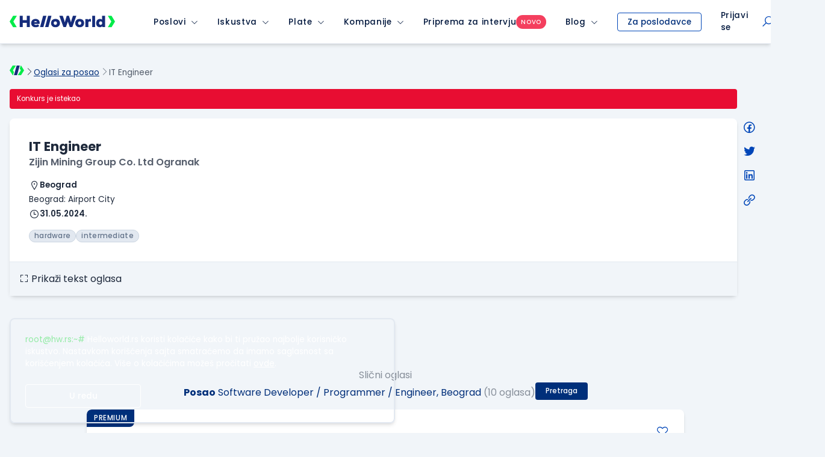

--- FILE ---
content_type: text/html; charset=utf-8
request_url: https://www.google.com/recaptcha/api2/anchor?ar=1&k=6LfmyvMUAAAAAJ-S0TrDfXc5WcJW372thmX6wTAj&co=aHR0cHM6Ly93d3cuaGVsbG93b3JsZC5yczo0NDM.&hl=en&v=PoyoqOPhxBO7pBk68S4YbpHZ&size=invisible&anchor-ms=20000&execute-ms=30000&cb=b6gyin70ciyw
body_size: 48370
content:
<!DOCTYPE HTML><html dir="ltr" lang="en"><head><meta http-equiv="Content-Type" content="text/html; charset=UTF-8">
<meta http-equiv="X-UA-Compatible" content="IE=edge">
<title>reCAPTCHA</title>
<style type="text/css">
/* cyrillic-ext */
@font-face {
  font-family: 'Roboto';
  font-style: normal;
  font-weight: 400;
  font-stretch: 100%;
  src: url(//fonts.gstatic.com/s/roboto/v48/KFO7CnqEu92Fr1ME7kSn66aGLdTylUAMa3GUBHMdazTgWw.woff2) format('woff2');
  unicode-range: U+0460-052F, U+1C80-1C8A, U+20B4, U+2DE0-2DFF, U+A640-A69F, U+FE2E-FE2F;
}
/* cyrillic */
@font-face {
  font-family: 'Roboto';
  font-style: normal;
  font-weight: 400;
  font-stretch: 100%;
  src: url(//fonts.gstatic.com/s/roboto/v48/KFO7CnqEu92Fr1ME7kSn66aGLdTylUAMa3iUBHMdazTgWw.woff2) format('woff2');
  unicode-range: U+0301, U+0400-045F, U+0490-0491, U+04B0-04B1, U+2116;
}
/* greek-ext */
@font-face {
  font-family: 'Roboto';
  font-style: normal;
  font-weight: 400;
  font-stretch: 100%;
  src: url(//fonts.gstatic.com/s/roboto/v48/KFO7CnqEu92Fr1ME7kSn66aGLdTylUAMa3CUBHMdazTgWw.woff2) format('woff2');
  unicode-range: U+1F00-1FFF;
}
/* greek */
@font-face {
  font-family: 'Roboto';
  font-style: normal;
  font-weight: 400;
  font-stretch: 100%;
  src: url(//fonts.gstatic.com/s/roboto/v48/KFO7CnqEu92Fr1ME7kSn66aGLdTylUAMa3-UBHMdazTgWw.woff2) format('woff2');
  unicode-range: U+0370-0377, U+037A-037F, U+0384-038A, U+038C, U+038E-03A1, U+03A3-03FF;
}
/* math */
@font-face {
  font-family: 'Roboto';
  font-style: normal;
  font-weight: 400;
  font-stretch: 100%;
  src: url(//fonts.gstatic.com/s/roboto/v48/KFO7CnqEu92Fr1ME7kSn66aGLdTylUAMawCUBHMdazTgWw.woff2) format('woff2');
  unicode-range: U+0302-0303, U+0305, U+0307-0308, U+0310, U+0312, U+0315, U+031A, U+0326-0327, U+032C, U+032F-0330, U+0332-0333, U+0338, U+033A, U+0346, U+034D, U+0391-03A1, U+03A3-03A9, U+03B1-03C9, U+03D1, U+03D5-03D6, U+03F0-03F1, U+03F4-03F5, U+2016-2017, U+2034-2038, U+203C, U+2040, U+2043, U+2047, U+2050, U+2057, U+205F, U+2070-2071, U+2074-208E, U+2090-209C, U+20D0-20DC, U+20E1, U+20E5-20EF, U+2100-2112, U+2114-2115, U+2117-2121, U+2123-214F, U+2190, U+2192, U+2194-21AE, U+21B0-21E5, U+21F1-21F2, U+21F4-2211, U+2213-2214, U+2216-22FF, U+2308-230B, U+2310, U+2319, U+231C-2321, U+2336-237A, U+237C, U+2395, U+239B-23B7, U+23D0, U+23DC-23E1, U+2474-2475, U+25AF, U+25B3, U+25B7, U+25BD, U+25C1, U+25CA, U+25CC, U+25FB, U+266D-266F, U+27C0-27FF, U+2900-2AFF, U+2B0E-2B11, U+2B30-2B4C, U+2BFE, U+3030, U+FF5B, U+FF5D, U+1D400-1D7FF, U+1EE00-1EEFF;
}
/* symbols */
@font-face {
  font-family: 'Roboto';
  font-style: normal;
  font-weight: 400;
  font-stretch: 100%;
  src: url(//fonts.gstatic.com/s/roboto/v48/KFO7CnqEu92Fr1ME7kSn66aGLdTylUAMaxKUBHMdazTgWw.woff2) format('woff2');
  unicode-range: U+0001-000C, U+000E-001F, U+007F-009F, U+20DD-20E0, U+20E2-20E4, U+2150-218F, U+2190, U+2192, U+2194-2199, U+21AF, U+21E6-21F0, U+21F3, U+2218-2219, U+2299, U+22C4-22C6, U+2300-243F, U+2440-244A, U+2460-24FF, U+25A0-27BF, U+2800-28FF, U+2921-2922, U+2981, U+29BF, U+29EB, U+2B00-2BFF, U+4DC0-4DFF, U+FFF9-FFFB, U+10140-1018E, U+10190-1019C, U+101A0, U+101D0-101FD, U+102E0-102FB, U+10E60-10E7E, U+1D2C0-1D2D3, U+1D2E0-1D37F, U+1F000-1F0FF, U+1F100-1F1AD, U+1F1E6-1F1FF, U+1F30D-1F30F, U+1F315, U+1F31C, U+1F31E, U+1F320-1F32C, U+1F336, U+1F378, U+1F37D, U+1F382, U+1F393-1F39F, U+1F3A7-1F3A8, U+1F3AC-1F3AF, U+1F3C2, U+1F3C4-1F3C6, U+1F3CA-1F3CE, U+1F3D4-1F3E0, U+1F3ED, U+1F3F1-1F3F3, U+1F3F5-1F3F7, U+1F408, U+1F415, U+1F41F, U+1F426, U+1F43F, U+1F441-1F442, U+1F444, U+1F446-1F449, U+1F44C-1F44E, U+1F453, U+1F46A, U+1F47D, U+1F4A3, U+1F4B0, U+1F4B3, U+1F4B9, U+1F4BB, U+1F4BF, U+1F4C8-1F4CB, U+1F4D6, U+1F4DA, U+1F4DF, U+1F4E3-1F4E6, U+1F4EA-1F4ED, U+1F4F7, U+1F4F9-1F4FB, U+1F4FD-1F4FE, U+1F503, U+1F507-1F50B, U+1F50D, U+1F512-1F513, U+1F53E-1F54A, U+1F54F-1F5FA, U+1F610, U+1F650-1F67F, U+1F687, U+1F68D, U+1F691, U+1F694, U+1F698, U+1F6AD, U+1F6B2, U+1F6B9-1F6BA, U+1F6BC, U+1F6C6-1F6CF, U+1F6D3-1F6D7, U+1F6E0-1F6EA, U+1F6F0-1F6F3, U+1F6F7-1F6FC, U+1F700-1F7FF, U+1F800-1F80B, U+1F810-1F847, U+1F850-1F859, U+1F860-1F887, U+1F890-1F8AD, U+1F8B0-1F8BB, U+1F8C0-1F8C1, U+1F900-1F90B, U+1F93B, U+1F946, U+1F984, U+1F996, U+1F9E9, U+1FA00-1FA6F, U+1FA70-1FA7C, U+1FA80-1FA89, U+1FA8F-1FAC6, U+1FACE-1FADC, U+1FADF-1FAE9, U+1FAF0-1FAF8, U+1FB00-1FBFF;
}
/* vietnamese */
@font-face {
  font-family: 'Roboto';
  font-style: normal;
  font-weight: 400;
  font-stretch: 100%;
  src: url(//fonts.gstatic.com/s/roboto/v48/KFO7CnqEu92Fr1ME7kSn66aGLdTylUAMa3OUBHMdazTgWw.woff2) format('woff2');
  unicode-range: U+0102-0103, U+0110-0111, U+0128-0129, U+0168-0169, U+01A0-01A1, U+01AF-01B0, U+0300-0301, U+0303-0304, U+0308-0309, U+0323, U+0329, U+1EA0-1EF9, U+20AB;
}
/* latin-ext */
@font-face {
  font-family: 'Roboto';
  font-style: normal;
  font-weight: 400;
  font-stretch: 100%;
  src: url(//fonts.gstatic.com/s/roboto/v48/KFO7CnqEu92Fr1ME7kSn66aGLdTylUAMa3KUBHMdazTgWw.woff2) format('woff2');
  unicode-range: U+0100-02BA, U+02BD-02C5, U+02C7-02CC, U+02CE-02D7, U+02DD-02FF, U+0304, U+0308, U+0329, U+1D00-1DBF, U+1E00-1E9F, U+1EF2-1EFF, U+2020, U+20A0-20AB, U+20AD-20C0, U+2113, U+2C60-2C7F, U+A720-A7FF;
}
/* latin */
@font-face {
  font-family: 'Roboto';
  font-style: normal;
  font-weight: 400;
  font-stretch: 100%;
  src: url(//fonts.gstatic.com/s/roboto/v48/KFO7CnqEu92Fr1ME7kSn66aGLdTylUAMa3yUBHMdazQ.woff2) format('woff2');
  unicode-range: U+0000-00FF, U+0131, U+0152-0153, U+02BB-02BC, U+02C6, U+02DA, U+02DC, U+0304, U+0308, U+0329, U+2000-206F, U+20AC, U+2122, U+2191, U+2193, U+2212, U+2215, U+FEFF, U+FFFD;
}
/* cyrillic-ext */
@font-face {
  font-family: 'Roboto';
  font-style: normal;
  font-weight: 500;
  font-stretch: 100%;
  src: url(//fonts.gstatic.com/s/roboto/v48/KFO7CnqEu92Fr1ME7kSn66aGLdTylUAMa3GUBHMdazTgWw.woff2) format('woff2');
  unicode-range: U+0460-052F, U+1C80-1C8A, U+20B4, U+2DE0-2DFF, U+A640-A69F, U+FE2E-FE2F;
}
/* cyrillic */
@font-face {
  font-family: 'Roboto';
  font-style: normal;
  font-weight: 500;
  font-stretch: 100%;
  src: url(//fonts.gstatic.com/s/roboto/v48/KFO7CnqEu92Fr1ME7kSn66aGLdTylUAMa3iUBHMdazTgWw.woff2) format('woff2');
  unicode-range: U+0301, U+0400-045F, U+0490-0491, U+04B0-04B1, U+2116;
}
/* greek-ext */
@font-face {
  font-family: 'Roboto';
  font-style: normal;
  font-weight: 500;
  font-stretch: 100%;
  src: url(//fonts.gstatic.com/s/roboto/v48/KFO7CnqEu92Fr1ME7kSn66aGLdTylUAMa3CUBHMdazTgWw.woff2) format('woff2');
  unicode-range: U+1F00-1FFF;
}
/* greek */
@font-face {
  font-family: 'Roboto';
  font-style: normal;
  font-weight: 500;
  font-stretch: 100%;
  src: url(//fonts.gstatic.com/s/roboto/v48/KFO7CnqEu92Fr1ME7kSn66aGLdTylUAMa3-UBHMdazTgWw.woff2) format('woff2');
  unicode-range: U+0370-0377, U+037A-037F, U+0384-038A, U+038C, U+038E-03A1, U+03A3-03FF;
}
/* math */
@font-face {
  font-family: 'Roboto';
  font-style: normal;
  font-weight: 500;
  font-stretch: 100%;
  src: url(//fonts.gstatic.com/s/roboto/v48/KFO7CnqEu92Fr1ME7kSn66aGLdTylUAMawCUBHMdazTgWw.woff2) format('woff2');
  unicode-range: U+0302-0303, U+0305, U+0307-0308, U+0310, U+0312, U+0315, U+031A, U+0326-0327, U+032C, U+032F-0330, U+0332-0333, U+0338, U+033A, U+0346, U+034D, U+0391-03A1, U+03A3-03A9, U+03B1-03C9, U+03D1, U+03D5-03D6, U+03F0-03F1, U+03F4-03F5, U+2016-2017, U+2034-2038, U+203C, U+2040, U+2043, U+2047, U+2050, U+2057, U+205F, U+2070-2071, U+2074-208E, U+2090-209C, U+20D0-20DC, U+20E1, U+20E5-20EF, U+2100-2112, U+2114-2115, U+2117-2121, U+2123-214F, U+2190, U+2192, U+2194-21AE, U+21B0-21E5, U+21F1-21F2, U+21F4-2211, U+2213-2214, U+2216-22FF, U+2308-230B, U+2310, U+2319, U+231C-2321, U+2336-237A, U+237C, U+2395, U+239B-23B7, U+23D0, U+23DC-23E1, U+2474-2475, U+25AF, U+25B3, U+25B7, U+25BD, U+25C1, U+25CA, U+25CC, U+25FB, U+266D-266F, U+27C0-27FF, U+2900-2AFF, U+2B0E-2B11, U+2B30-2B4C, U+2BFE, U+3030, U+FF5B, U+FF5D, U+1D400-1D7FF, U+1EE00-1EEFF;
}
/* symbols */
@font-face {
  font-family: 'Roboto';
  font-style: normal;
  font-weight: 500;
  font-stretch: 100%;
  src: url(//fonts.gstatic.com/s/roboto/v48/KFO7CnqEu92Fr1ME7kSn66aGLdTylUAMaxKUBHMdazTgWw.woff2) format('woff2');
  unicode-range: U+0001-000C, U+000E-001F, U+007F-009F, U+20DD-20E0, U+20E2-20E4, U+2150-218F, U+2190, U+2192, U+2194-2199, U+21AF, U+21E6-21F0, U+21F3, U+2218-2219, U+2299, U+22C4-22C6, U+2300-243F, U+2440-244A, U+2460-24FF, U+25A0-27BF, U+2800-28FF, U+2921-2922, U+2981, U+29BF, U+29EB, U+2B00-2BFF, U+4DC0-4DFF, U+FFF9-FFFB, U+10140-1018E, U+10190-1019C, U+101A0, U+101D0-101FD, U+102E0-102FB, U+10E60-10E7E, U+1D2C0-1D2D3, U+1D2E0-1D37F, U+1F000-1F0FF, U+1F100-1F1AD, U+1F1E6-1F1FF, U+1F30D-1F30F, U+1F315, U+1F31C, U+1F31E, U+1F320-1F32C, U+1F336, U+1F378, U+1F37D, U+1F382, U+1F393-1F39F, U+1F3A7-1F3A8, U+1F3AC-1F3AF, U+1F3C2, U+1F3C4-1F3C6, U+1F3CA-1F3CE, U+1F3D4-1F3E0, U+1F3ED, U+1F3F1-1F3F3, U+1F3F5-1F3F7, U+1F408, U+1F415, U+1F41F, U+1F426, U+1F43F, U+1F441-1F442, U+1F444, U+1F446-1F449, U+1F44C-1F44E, U+1F453, U+1F46A, U+1F47D, U+1F4A3, U+1F4B0, U+1F4B3, U+1F4B9, U+1F4BB, U+1F4BF, U+1F4C8-1F4CB, U+1F4D6, U+1F4DA, U+1F4DF, U+1F4E3-1F4E6, U+1F4EA-1F4ED, U+1F4F7, U+1F4F9-1F4FB, U+1F4FD-1F4FE, U+1F503, U+1F507-1F50B, U+1F50D, U+1F512-1F513, U+1F53E-1F54A, U+1F54F-1F5FA, U+1F610, U+1F650-1F67F, U+1F687, U+1F68D, U+1F691, U+1F694, U+1F698, U+1F6AD, U+1F6B2, U+1F6B9-1F6BA, U+1F6BC, U+1F6C6-1F6CF, U+1F6D3-1F6D7, U+1F6E0-1F6EA, U+1F6F0-1F6F3, U+1F6F7-1F6FC, U+1F700-1F7FF, U+1F800-1F80B, U+1F810-1F847, U+1F850-1F859, U+1F860-1F887, U+1F890-1F8AD, U+1F8B0-1F8BB, U+1F8C0-1F8C1, U+1F900-1F90B, U+1F93B, U+1F946, U+1F984, U+1F996, U+1F9E9, U+1FA00-1FA6F, U+1FA70-1FA7C, U+1FA80-1FA89, U+1FA8F-1FAC6, U+1FACE-1FADC, U+1FADF-1FAE9, U+1FAF0-1FAF8, U+1FB00-1FBFF;
}
/* vietnamese */
@font-face {
  font-family: 'Roboto';
  font-style: normal;
  font-weight: 500;
  font-stretch: 100%;
  src: url(//fonts.gstatic.com/s/roboto/v48/KFO7CnqEu92Fr1ME7kSn66aGLdTylUAMa3OUBHMdazTgWw.woff2) format('woff2');
  unicode-range: U+0102-0103, U+0110-0111, U+0128-0129, U+0168-0169, U+01A0-01A1, U+01AF-01B0, U+0300-0301, U+0303-0304, U+0308-0309, U+0323, U+0329, U+1EA0-1EF9, U+20AB;
}
/* latin-ext */
@font-face {
  font-family: 'Roboto';
  font-style: normal;
  font-weight: 500;
  font-stretch: 100%;
  src: url(//fonts.gstatic.com/s/roboto/v48/KFO7CnqEu92Fr1ME7kSn66aGLdTylUAMa3KUBHMdazTgWw.woff2) format('woff2');
  unicode-range: U+0100-02BA, U+02BD-02C5, U+02C7-02CC, U+02CE-02D7, U+02DD-02FF, U+0304, U+0308, U+0329, U+1D00-1DBF, U+1E00-1E9F, U+1EF2-1EFF, U+2020, U+20A0-20AB, U+20AD-20C0, U+2113, U+2C60-2C7F, U+A720-A7FF;
}
/* latin */
@font-face {
  font-family: 'Roboto';
  font-style: normal;
  font-weight: 500;
  font-stretch: 100%;
  src: url(//fonts.gstatic.com/s/roboto/v48/KFO7CnqEu92Fr1ME7kSn66aGLdTylUAMa3yUBHMdazQ.woff2) format('woff2');
  unicode-range: U+0000-00FF, U+0131, U+0152-0153, U+02BB-02BC, U+02C6, U+02DA, U+02DC, U+0304, U+0308, U+0329, U+2000-206F, U+20AC, U+2122, U+2191, U+2193, U+2212, U+2215, U+FEFF, U+FFFD;
}
/* cyrillic-ext */
@font-face {
  font-family: 'Roboto';
  font-style: normal;
  font-weight: 900;
  font-stretch: 100%;
  src: url(//fonts.gstatic.com/s/roboto/v48/KFO7CnqEu92Fr1ME7kSn66aGLdTylUAMa3GUBHMdazTgWw.woff2) format('woff2');
  unicode-range: U+0460-052F, U+1C80-1C8A, U+20B4, U+2DE0-2DFF, U+A640-A69F, U+FE2E-FE2F;
}
/* cyrillic */
@font-face {
  font-family: 'Roboto';
  font-style: normal;
  font-weight: 900;
  font-stretch: 100%;
  src: url(//fonts.gstatic.com/s/roboto/v48/KFO7CnqEu92Fr1ME7kSn66aGLdTylUAMa3iUBHMdazTgWw.woff2) format('woff2');
  unicode-range: U+0301, U+0400-045F, U+0490-0491, U+04B0-04B1, U+2116;
}
/* greek-ext */
@font-face {
  font-family: 'Roboto';
  font-style: normal;
  font-weight: 900;
  font-stretch: 100%;
  src: url(//fonts.gstatic.com/s/roboto/v48/KFO7CnqEu92Fr1ME7kSn66aGLdTylUAMa3CUBHMdazTgWw.woff2) format('woff2');
  unicode-range: U+1F00-1FFF;
}
/* greek */
@font-face {
  font-family: 'Roboto';
  font-style: normal;
  font-weight: 900;
  font-stretch: 100%;
  src: url(//fonts.gstatic.com/s/roboto/v48/KFO7CnqEu92Fr1ME7kSn66aGLdTylUAMa3-UBHMdazTgWw.woff2) format('woff2');
  unicode-range: U+0370-0377, U+037A-037F, U+0384-038A, U+038C, U+038E-03A1, U+03A3-03FF;
}
/* math */
@font-face {
  font-family: 'Roboto';
  font-style: normal;
  font-weight: 900;
  font-stretch: 100%;
  src: url(//fonts.gstatic.com/s/roboto/v48/KFO7CnqEu92Fr1ME7kSn66aGLdTylUAMawCUBHMdazTgWw.woff2) format('woff2');
  unicode-range: U+0302-0303, U+0305, U+0307-0308, U+0310, U+0312, U+0315, U+031A, U+0326-0327, U+032C, U+032F-0330, U+0332-0333, U+0338, U+033A, U+0346, U+034D, U+0391-03A1, U+03A3-03A9, U+03B1-03C9, U+03D1, U+03D5-03D6, U+03F0-03F1, U+03F4-03F5, U+2016-2017, U+2034-2038, U+203C, U+2040, U+2043, U+2047, U+2050, U+2057, U+205F, U+2070-2071, U+2074-208E, U+2090-209C, U+20D0-20DC, U+20E1, U+20E5-20EF, U+2100-2112, U+2114-2115, U+2117-2121, U+2123-214F, U+2190, U+2192, U+2194-21AE, U+21B0-21E5, U+21F1-21F2, U+21F4-2211, U+2213-2214, U+2216-22FF, U+2308-230B, U+2310, U+2319, U+231C-2321, U+2336-237A, U+237C, U+2395, U+239B-23B7, U+23D0, U+23DC-23E1, U+2474-2475, U+25AF, U+25B3, U+25B7, U+25BD, U+25C1, U+25CA, U+25CC, U+25FB, U+266D-266F, U+27C0-27FF, U+2900-2AFF, U+2B0E-2B11, U+2B30-2B4C, U+2BFE, U+3030, U+FF5B, U+FF5D, U+1D400-1D7FF, U+1EE00-1EEFF;
}
/* symbols */
@font-face {
  font-family: 'Roboto';
  font-style: normal;
  font-weight: 900;
  font-stretch: 100%;
  src: url(//fonts.gstatic.com/s/roboto/v48/KFO7CnqEu92Fr1ME7kSn66aGLdTylUAMaxKUBHMdazTgWw.woff2) format('woff2');
  unicode-range: U+0001-000C, U+000E-001F, U+007F-009F, U+20DD-20E0, U+20E2-20E4, U+2150-218F, U+2190, U+2192, U+2194-2199, U+21AF, U+21E6-21F0, U+21F3, U+2218-2219, U+2299, U+22C4-22C6, U+2300-243F, U+2440-244A, U+2460-24FF, U+25A0-27BF, U+2800-28FF, U+2921-2922, U+2981, U+29BF, U+29EB, U+2B00-2BFF, U+4DC0-4DFF, U+FFF9-FFFB, U+10140-1018E, U+10190-1019C, U+101A0, U+101D0-101FD, U+102E0-102FB, U+10E60-10E7E, U+1D2C0-1D2D3, U+1D2E0-1D37F, U+1F000-1F0FF, U+1F100-1F1AD, U+1F1E6-1F1FF, U+1F30D-1F30F, U+1F315, U+1F31C, U+1F31E, U+1F320-1F32C, U+1F336, U+1F378, U+1F37D, U+1F382, U+1F393-1F39F, U+1F3A7-1F3A8, U+1F3AC-1F3AF, U+1F3C2, U+1F3C4-1F3C6, U+1F3CA-1F3CE, U+1F3D4-1F3E0, U+1F3ED, U+1F3F1-1F3F3, U+1F3F5-1F3F7, U+1F408, U+1F415, U+1F41F, U+1F426, U+1F43F, U+1F441-1F442, U+1F444, U+1F446-1F449, U+1F44C-1F44E, U+1F453, U+1F46A, U+1F47D, U+1F4A3, U+1F4B0, U+1F4B3, U+1F4B9, U+1F4BB, U+1F4BF, U+1F4C8-1F4CB, U+1F4D6, U+1F4DA, U+1F4DF, U+1F4E3-1F4E6, U+1F4EA-1F4ED, U+1F4F7, U+1F4F9-1F4FB, U+1F4FD-1F4FE, U+1F503, U+1F507-1F50B, U+1F50D, U+1F512-1F513, U+1F53E-1F54A, U+1F54F-1F5FA, U+1F610, U+1F650-1F67F, U+1F687, U+1F68D, U+1F691, U+1F694, U+1F698, U+1F6AD, U+1F6B2, U+1F6B9-1F6BA, U+1F6BC, U+1F6C6-1F6CF, U+1F6D3-1F6D7, U+1F6E0-1F6EA, U+1F6F0-1F6F3, U+1F6F7-1F6FC, U+1F700-1F7FF, U+1F800-1F80B, U+1F810-1F847, U+1F850-1F859, U+1F860-1F887, U+1F890-1F8AD, U+1F8B0-1F8BB, U+1F8C0-1F8C1, U+1F900-1F90B, U+1F93B, U+1F946, U+1F984, U+1F996, U+1F9E9, U+1FA00-1FA6F, U+1FA70-1FA7C, U+1FA80-1FA89, U+1FA8F-1FAC6, U+1FACE-1FADC, U+1FADF-1FAE9, U+1FAF0-1FAF8, U+1FB00-1FBFF;
}
/* vietnamese */
@font-face {
  font-family: 'Roboto';
  font-style: normal;
  font-weight: 900;
  font-stretch: 100%;
  src: url(//fonts.gstatic.com/s/roboto/v48/KFO7CnqEu92Fr1ME7kSn66aGLdTylUAMa3OUBHMdazTgWw.woff2) format('woff2');
  unicode-range: U+0102-0103, U+0110-0111, U+0128-0129, U+0168-0169, U+01A0-01A1, U+01AF-01B0, U+0300-0301, U+0303-0304, U+0308-0309, U+0323, U+0329, U+1EA0-1EF9, U+20AB;
}
/* latin-ext */
@font-face {
  font-family: 'Roboto';
  font-style: normal;
  font-weight: 900;
  font-stretch: 100%;
  src: url(//fonts.gstatic.com/s/roboto/v48/KFO7CnqEu92Fr1ME7kSn66aGLdTylUAMa3KUBHMdazTgWw.woff2) format('woff2');
  unicode-range: U+0100-02BA, U+02BD-02C5, U+02C7-02CC, U+02CE-02D7, U+02DD-02FF, U+0304, U+0308, U+0329, U+1D00-1DBF, U+1E00-1E9F, U+1EF2-1EFF, U+2020, U+20A0-20AB, U+20AD-20C0, U+2113, U+2C60-2C7F, U+A720-A7FF;
}
/* latin */
@font-face {
  font-family: 'Roboto';
  font-style: normal;
  font-weight: 900;
  font-stretch: 100%;
  src: url(//fonts.gstatic.com/s/roboto/v48/KFO7CnqEu92Fr1ME7kSn66aGLdTylUAMa3yUBHMdazQ.woff2) format('woff2');
  unicode-range: U+0000-00FF, U+0131, U+0152-0153, U+02BB-02BC, U+02C6, U+02DA, U+02DC, U+0304, U+0308, U+0329, U+2000-206F, U+20AC, U+2122, U+2191, U+2193, U+2212, U+2215, U+FEFF, U+FFFD;
}

</style>
<link rel="stylesheet" type="text/css" href="https://www.gstatic.com/recaptcha/releases/PoyoqOPhxBO7pBk68S4YbpHZ/styles__ltr.css">
<script nonce="4g6XCGvGat19PGD1SDH_Gw" type="text/javascript">window['__recaptcha_api'] = 'https://www.google.com/recaptcha/api2/';</script>
<script type="text/javascript" src="https://www.gstatic.com/recaptcha/releases/PoyoqOPhxBO7pBk68S4YbpHZ/recaptcha__en.js" nonce="4g6XCGvGat19PGD1SDH_Gw">
      
    </script></head>
<body><div id="rc-anchor-alert" class="rc-anchor-alert"></div>
<input type="hidden" id="recaptcha-token" value="[base64]">
<script type="text/javascript" nonce="4g6XCGvGat19PGD1SDH_Gw">
      recaptcha.anchor.Main.init("[\x22ainput\x22,[\x22bgdata\x22,\x22\x22,\[base64]/[base64]/UltIKytdPWE6KGE8MjA0OD9SW0grK109YT4+NnwxOTI6KChhJjY0NTEyKT09NTUyOTYmJnErMTxoLmxlbmd0aCYmKGguY2hhckNvZGVBdChxKzEpJjY0NTEyKT09NTYzMjA/[base64]/MjU1OlI/[base64]/[base64]/[base64]/[base64]/[base64]/[base64]/[base64]/[base64]/[base64]/[base64]\x22,\[base64]\\u003d\x22,\x22QylxwrFaw5NUAsKJXMKAdSs+IAHDvMKiZhknwo8Rw6VbAsORXmwYwonDoyhew7vCtXdgwq/CpMK3UBNScUMCKyQLwpzDpMOdwqhYwrzDqUjDn8KsH8KJNl3DqcKAZMKewpLChgPCocO3TcKoQlrCpyDDpMOMEDPClAHDh8KJW8K4OUshWXJXKErCjsKTw5sWwoFiMDZPw6fCj8Kqw5jDs8K+w6DCpjEtAsOPIQnDkhhZw4/[base64]/Cm2R8PWNNHsO6QyvCpMOAwoHDjhoJEMOdcTTCvRTDpMKxPWZSwp51OUzCn2Q9w4jDqAjDg8KFcTvCpMOkw4QiEMOPFcOibGTCjiMAwovDrgfCrcK3w7PDkMKoMVd/[base64]/DqcKGKUVFVsOzOMKNwqrCuD/ChAo/KnNwwqfChUXDi1bDnX5EFQVAw43Cq1HDocOjw5Axw5p1X2d6w48GDW1IMMORw50fw7EBw6Nmwq7DvMKbw7TDgAbDsBjDlsKWZHBxXnLCo8OCwr/Cum3DvTNcQALDj8O7YcOIw7JsYsKAw6vDoMKaFMKrcMO9wqA2w4xgw5NcwqPCjlvCllorTsKRw5Nfw7IJJHF/wpwswqHDosK+w6PDv1F6bMKNw4fCqWFuwpTDo8O5ZMORUnXCrRXDjCvCoMKbTk/[base64]/Dq8OqO8OCw5PDncOXwqRdwrnDj8OcDAEcw7LDulY0QwnCosOrNcOJGQdbZsKuBMKEQnUYw74mAhLCnQ/DhUPCjMKrQcOHE8KWw7RQQHhfw5lhPcOFXykCcB7Cj8OYw5x5M3R9wqB5woLDtxXDk8OUw4DDknc4BTkGfkJMw4JXwp9zw70rJ8KKYsOGesKbTFMDNQXCom8sTMOcdSQYw5rCgiNQwoDDshnCnVrDkcKIwqfCkMOLIMOhbMK/LkXDjXLCoMO6w4vDlcKlZibCo8O8RsK8wofDsifDt8K7UMKsIWZuYQgLVMKbwonCjg7Cr8O2CcKjw4nDhDbCkMOSw4g4wol3w5QZJcKWBSzDtsKew7jCvMOWw4Ulw7c6fRrCqXsTHsOIw6/CujzDjMOeRMKiZcKQwoZew7zCgiTDmlQFE8KgQMKYOVFtD8OsIcO2woQfDcOSX2XDscKTw4vDo8Kta2LDk1APUMKKLGbDkMKJw6MAw69FDQwAYcKQIcK2w6rCi8OEwrTCoMOmw7PDkErDkcK6wqMBOGHDi1fCsMK6fMKWw6HDiH5ewrXDri0Nwq/Dm1bCqik8WMO/wqJew6hbw7fCosOsw5jClSx8YwLDj8OjQm1LfsKZw4c4ESvCtsKQwqPDqDkUw644WXtAwq8+w7bCucKXwqIAwonCh8K3wrJtw5IBw6xBK3fDqw0/[base64]/w73DlcO7w70cTDfCmwoOwosgw5rDisOxwoYSFVdEwqZ+w5rDnyTCjMK6w6IYwqpcwogmQMO0wo3Cnn9AwrwnG00dw6LDp37CliRcw4sEw77CinfCrx7Dt8Oyw753OcOkw5DCmyk2JMOUw7Qkw6hLesKNccKAw5JDSWwswog4wrgCHBdQw74nw7d/[base64]/CpgfCjGcSNycLBWHChsO4JcOhV8Olw4LCuTHDicKGPcO1w45UZ8ORR0rCm8K4ND56PMOFDhbDi8O2RDTCk8KQw5nDsMOVPMKPM8OUen5qODPDkMKnEgfCmcKTw4/Cj8O2Qw7CpANRIcOVJk/[base64]/[base64]/CnXIQwoUBw6hTwojDmwrDkQDDlcKoVn9Iw73Cq8Okw6jDnTbCvcOoCcO4woZlw6AEfiYvZsKUw5bDp8OVwqbChcKuIsOnaU7CjghYwpbCjMOIDMKvwp9mwo9jLMOuw7MnXE7Cv8Owwo9gTcKBNDXCrMOMUXwsaEg8QX3CsV5xL2XDhsK7FQpXXMOdWMKCwq/Co2DDnsOKw7Rdw7rChRHCr8KNH3TDicOuZ8KOA1nDpWXCnW15wrxkw7ZfwpXDkUzDksKhVFjCtMOrBBbDp3TDm3kswo3Dij8aw5wfw5HCgB4zwoAyQsKTKMK0woPDjAMKw4TCqMOlIcKlw4JVw7BlwqPCvAhVHn7CuHbCu8KUw6bCi3zDsXouNw0lE8KnwqBiwp/DvcKOwrXDvHfChAgVwp4SVMK8wp3Dq8K5w4TCojUkwoZ/GcK/wqzDncONZn8Yw4U0csOPVcKww6s6SzbDmEw1w5nCmcKaVyQKSEfCuMK8KcOxwqXDu8K4YMKfw6luF8OFfyrDm0fDr8ORZMOvw4bCpMKkwqpoTgUVw7sUXTjDl8O5w41lIzXDjEfCr8K/wq99QA0pw6PClyMcwq0QJn7DgsOqw7nCv21Xw7hswp7CuRXCqQJ7w7fDijDDicKew7cWTMO0wo3CnGrCkk/[base64]/[base64]/[base64]/CkMOoJcO6w7DCqwQLwrxew54FACpQw7rDk8KYwpnDoUjCm8O0YsKew6Y/[base64]/CmsOPJMKnwqvDl33DmMKQwrLDklxGN8KYIMKVw4nDmXjDm8KOT8Kgw7PCuMKVIn9fwrLChlfDnxXCtEB/RMOnWyRof8Kaw7rCpsKqRWPCog7DuifCr8Kiw5MkwowgW8Oww6jCosONw654wphXAMO3DmQ5wqwVWG3Dr8OycsOJw7fCnj0IMSDDpDXDrsOQw7zCo8OQwonDlDQ/w7jDpVTCj8Okw5w5worCiwtmesKPCMKyw43CrsOLNxTDtkNPw5bCt8Okwqpew6rDoFzDo8KCXSE7LC8OKz1nZMOlw43DrUAJcMKkw4ltJcKkP1bCt8KYwqLCh8OBwpQCQXcGESkUb003TcO4w4J5DCrCisODOMOQw48/RXzDtifClGXCm8KDwpLDt3F4RnYpw4AjCQ/DkwlTwoMkXcKYw5fDm1bCmsOYw6llwpbCnMKFaMO1RWXCgsOgw5PDr8OicMOSw6DCucKFw7MPwrYWwrBtwo/[base64]/DuRPDmgzCpDrClmPCs17DoMO2EjMKw4BSw6tdLsOCa8KOPzxaJjfCij7DikvDv3fDuk3CksKEwpkAw6bCmMOuInjCu2nCncKwZ3fCjljDl8OuwqoRN8OCBUMFwoDChmPDmU/DusK2aMOswrLDij8ZH0/CmCvDjXfCjzFTaRfClcOkwqc9w5LDqMKXUkzCmhVtaVnDiMKCw4HDm1DDoMKGBy/DocKWCnFOw458w4/DscKPMHvCrMO2aSAARcKsODzDmBfDjsOCDCfCmBMrKcKzw77CmsO+VsKSw4DDsCR9wr9IwplyFGHCosK2MsOvwptVI0RKGi5oAMKkBCptDi/DhxV8MD1XwoLCkT/CrMKHwo/Dl8Oaw4BeKi3CrcOBw68pemDDn8ORQQR/wq8FdH94NcOxw5DDrsKJw59uw7QtXyTCoV5cEcKBw61bQMKBw7sYw7Nub8KPwowqEwEJwqZLQMKYw6dawrvCjcKAAHDCmsKNSjkHw6Q8w7hJZArCqsO9HHbDmyEcNhwxRAw6w4hOACHDkDnCqcKuEQJwCsK/EsKCwrU9dBDDlTXChFYpw6oDZVTDpMO+wpLDji7ChMO/X8O8w7MITwsPEhPDiB9bwqbDgsO6HTnCusKLIw1iOcKDw6/Ds8K5w7HChhbCmcOANVnCp8Khw4MOwoDCgRHChcODLMO/w7s3JW4BwozCmwpRXB7DgBoGTR8jw68Hw7TDvcOiw4lXTzU8ai57w4/CnkvCqldpPcKZMXfDnsOVblfDvCfDjsOFSjhlJsKOw57Drhkpw4zCicKOfsOOw5zDrMOqw6ZGw7bDnMK3QyvCpXVcwqzDlMO0w40Gdy/[base64]/[base64]/CoMKEWzbDrsKnbzJ+QEvDmEZswoTCncKkY8OxYMO8w47CtBnDm2Fzw5/Dj8KOfirDvFEIYTjCqhkVMD8UZEjChDVwwqBPw5olVy4Dwp1SDsKaQcKiFcOcworCrcKKwoHCqmfCmitKw7ZQw7wbISfCnXDCiWYHK8OBw7wHc3vCjMOzZ8OsKMKOZsKdFsO7w5/Cn2/CtUvDp251AMK1Z8ObL8O5w4pyIwJ0w7FURjxVY8Oaais2dMKFZAUtw4/[base64]/CocOswqJWw7cIQRHDhBcjwqxfw4thLRzCmzAdKMOZaxY9cjXDu8OTw6bCom/Ct8KIw45CLMO3O8KYwoZKw7jDvsKYMcK6w70PwpATw7hhL2LDpC4ZwpYkw41swqnDmsOqcsOSw4DDhGkQw6oZH8OZQmvDhhUTw6ZuPWt3wojCmVVzA8KXM8OeIMKZVMKKM3DCgCHDqsO7MMOWDyDCqS3Du8K0FsO/w6ZxRMKBXcKKw5LCtMOhwrMgZMOMwq/DqC3CmsK5woLDmcOzMlk5NSDDlk3DpyMwDcKMOBLDq8Kqw5E8GRgfwrPCp8K1XR7CuH5Bw4XCqRwCWsK8dcOKw6QTwpFLYAkTwq/CgjvCgcK9KDYNVjcrDEDCrMOvezjDuwPDmnYCVcKow7fCoMKpBgJBwpcLwq3ChQs9ZVDCsUoCwpF6w65UXGRiasOawoHCj8KvwrFFw4zDtcK0IB3ClcOAwqobwr/[base64]/Dix85wprDlcOjc1jCoB3Cp8O5K8KYdsKHa8OGwobCjVAawrgewo3CvVLCvsOLTMObworDs8KowoEAwpoBwpkDFGrCmcKkPMOdF8OjYCPDsEHDocOMw7zDuW9MwpF9w4zCusOCwrBVw7LCssOZAsO2R8KbP8Ktdl/Dp1x3wqTDu0R1dyHDpsOzZmsAHMOZA8Oxw6RVSSjCjsKOJcOKQRrDt13DjcK9w5TCumtdw6J/woR8w5bCuyvCusKQNSgIwpQZwprDucKQwovCtcOGwrMtwqjDiMK5wpDDvsKSwq3CuxfChScXIxszwrDDlcOWw7IdbVEsXhTDoAkAIcKtw69hw5HDssKKw7fCucKiw6AGw4ISD8O6wqwow6JtGMOAwq7Cr0LCkcOgw7fDqcOkEcKRUsOOwpRHOcOkXMOVWXTCjsK/[base64]/CgkVbwqXDscK0wpvCqCXDisOpw4/Dp8OxwrZCwo8/MMKZwr7Ci8KwE8ORa8Otw6rCtsOSAn/[base64]/PMK5w5Ekw60aw4hlDsOAXcObW8KyVsK+woBZwrQXw5VTR8KkJsK7EcOLw4LDiMKlwoHDs0Nkw4nDm1cGMMOtWcKDWMKNVcOtBDRqQ8OIw43DjcOlwpDCnsKdey5IfMKIA3BKwrLDmsO2wrTCpMKMJsOKGisJVkwLbnp6dcKfS8KbwqnCoMKGwqoqw5HCssO/w7FjbcKUSsOjbMOPw7R7w4TChsOKwpvDtMKywoU7ZlTDoAvDhsKCfSXDpMKjw7fDo2XDqlLCjMO5w55DI8KsVMOFw7HDmBjDlhdnwpnDhMKZQcO/w7zDlMOfwr5WA8Oxw5nDhMOMdMKzwoBDN8KWYC7DncKvw47Cmzksw7TDoMKQRXjDv2fDu8Kow4RywpkhPsKQw7NJe8OsWyPCiMKnKhbCuGbDiSlLd8OjcETCkFrCiwbDlljDgkbDkH0VFcOQV8KCwrzCm8KJw5jCnl/Dp27CokDCnsOlw48aPjnCuj7Dhj/CtcKXPsOUw4l3w4EPdMKHfk1tw4REfnhVw6nCrsOMHMOIJDXDoy/Ci8OnwrXCtQIRwoDCt1rCqFkPMBLDhy0MXwPDqsOOJ8OVw6Iyw7MYw6MvcTVFEl3Dl8Kzw4DCu3p9w4vCrSfDkibDv8Kjw7w7KXQlTcKRw4bDusKyQsO2w4lywpggw791AMKFwo5nw5s6woViBcOUMQBaQcKyw6YZwqTDscO+wpAzw67DpF/Dt1jClMO8GGNPLcO/ScKePU40w5h3wo9Nw74dwrU0wobDsXfDjsO7ccK4w6hsw7PCpsKLX8KHw4/DqC5BFRfDqT7DmsKRWcKuEsKGPzZFw4Ypw5XDgkUZwqDDpHhmZ8O1c0TCnMOCDMO8SlRKOsOGw7hUw5E/w6bDvTLDnh5Aw7QQZnzCqsO4w4/Dp8KowrptYCMDw6l1wrPDqMOOw6wqwq0hwpXChUghw51Vw5NYw4wWw6Vow5nCrMKgM1PCuURTwr5HeRsNw5/CgsOJH8K9LHvDlsKyecKewp3Du8ONLsOow6LCqcOGwo1MwoU9F8Kmw64Nwr0SElJcN3B1NcKYYkXDocKSd8O+b8KAw4Qhw5JbEC8SZsOuwqzDlBg/IcKZwqDCl8KfwrzCmydvwoXCmWoQwpAsw4cFw6/DsMKvw600UsKVFWo/bgXCsR1jw65gBlw3w7HCsMKFwo3Cnl88wo/DvMOoB3rCvsOow7zCucO8wqXDsynDp8K1WsKwIMOgwpzDtcK1w4jCm8Oww4/ClsKow4JNXicMwonDlUbCsAZxQsKkR8KVw4bCvMO9w48PwrzCnMKiw7UDaglvFWx8wptIwoTDtsONZMKGPVLClsKHwrvDjsOFPMOXdMOsP8O1XcKMZ1rDvifCqSPCgE7CgMOzLwvDhHrDjcKkw5MCwo/DiAFSwpLDqsOFQcKpfHhzag4xw7hmEMKYw7zDqSYAEcK/wrYVw5waDGzCp1VsdUIfQwXClGEUVy7DgHPDhUpBwpzDoGF/w77CicK4a2Vjwr/CqsKYw6Vvw5g+wqdYY8KkwqrCrnTCmVLCulgew7PDlW7ClMO+wqIYw7o6ZsKUw6nCosOOwppxw4Few7PDti7CsTZkfTHCrcOrw57Cu8KaNMO2w5fDvXnDjMKub8KeA1Agw5TCoMOgP1YmN8KcWC40wp4Iwp8qwrk/[base64]/DmDTCrzclBsKVagZjPRBtwpIZJsKPw6I3RsO8dDcAKVzDhCHDl8KMDQbDqCgmPcK3MFfDgMOrEEXDlcO/[base64]/w7vCjHTCqy41ZjZNIMKhBsOlccOAUcKtwoY1wqTCiMOvDsKfew/DuWwGwpYVSsK2w4bDmsK7wpAIwrdbB2zCnSfCmzjDjVTCgEVpwq4PDik2I3N5w6kJRsKgwrvDhmTDpMOfIGTClyjCggHCs0hPcGNiWDsFwrZ/[base64]/DgDPDnW8owotXHnDClFbDl8OLwqx2cXvCncK+wpPDucOiw4wqBMKhWBHCi8OLO106w7sLQDFUacO4XMKEN2/DtyQZXTfCrXBLw49QNGXDmsOlOcO5wqnDhXfCisOuwoLCkcK/[base64]/Drn7Cp01nw4cHBhzDnMKNw44JDsOkw6zDtCjCt1TCihB/[base64]/CqMOXw4rDty3CncKJwr1zw6nChnHDvcKQwo7Dr8O8woTCnMOoesK3LsO5X242woAmw5h2F3vCm1PCoE/CisO9w7IoScOcbjE/wqEaIcOJPigmw4zCncOEw4XCn8KXw5EvGsOkwpnDrR7DjMKVcMOvK3PCk8OWaRzCh8Klw74LwrXCnMKMwppUOmPCosKeU2I9w4bCiCR6w6jDqyhFTXkcw6Fzw7YXWcOqGSrConPDrcKkwrXCljsWw7zDrcKRwpvCtMO/NMKia0LCtsOJwpLCmcOgw4ZRwoTCgyUJckFqw7/DhsKyOAEHHsKgwr5nWUXCiMOHTk7DulJyw6ICwpFFwoZHDQkqw6nDkcK/UzbDihMywrrDohNuW8OKw7nCm8Kcw7pKw61PeMOtAnTCuxzDrEMqE8KAwqUiw4bDniBDw6l3VsKGw7LCusKWBg/DikxywrnCn0Zowo9Ja2DDoSjChMKPw5jCgXvCoTHDiRYkU8K9w5DCtsOCw7LCjA83w6TCqMOoSg/CrcOUw5DCrcOUUBwqwozCtAZTJ0skw4zDscOhwojCqksSLHHDuxTDgMKfDcKpHGc7w4fCvcKmTMKywo5gw7hJw6/CllDCknsbISzDtcKsW8K8w7Qew5TDsX7Ds1U5w43CuHLClMOePg0SIFF0UkbCkFojwrrClGDDjcOMwqnDmQfDgcKlfMKqwoLCl8KVa8O9AwbDnwkEesOpSmLDqMOrQ8KeM8Oow4LCg8KywqMPwoPCqXLCmDBvXnVHUWnDj0DDq8OxV8OUw6rDksK/[base64]/CqcKdWk0RF1zDh8KRRg7CiHADwpwvw78VAg8pIF3Cu8K/TlzCs8K6bMKYYcO9wo5xJsKZXXYlw4HDo17CgAYmw51JUgpqw71wworDjEHDjRcaEVRTw5nDlsKNw4kPwoYiLcKKw6Mmwp/CscOAwqjDqB7Dp8Kbw5jCnkxRLS/CnsKBw6J5cMKow6oHw73DoghOw64OVXVPa8Odwo9Vw5PCocKew7A9VMKtGsKIbsOyPC9Kw6wXwpzCsMOjw7HDsmXCnlg7f143wpnCiyFJwrxlVsKzw7N7bsO+agBKZwMtSsOiw73Ck38KOcK1wrp9WcOyPMKfwpPDvyUtw4rDrsK4wox0wo5BWsONwonCqy/Cm8KLwr3CjsOKGMKyezbCgynDkCLDl8Krwp/CrcOjw6ljwqU8w5DDv1TDvsOewqnCgVzDjMKZIAQSwpoRw5lFC8KnwoggfcKOw7LDkiTDiybDijYlw5Rcwp7Dvh/DnsKOa8OPwoTCm8KUw7MSNgDDlTNdwoFswqBewptJw7dxJMKLHhrCrMOZw7HCncK9DExMwqVPaGpWw4fDhlHChWQTaMOSFnPDjmzDq8K2w4HDqkwnwp/CpMKFw5t7eMOuw6XDhE/Dp0jDgUNjwpDCrjDDlk82XsOtGMK3w4jDoDvCnGXDmsK7wrF4wo4KX8Klw4U6w41+fMKYw7pTK8OoUwVlBsO5HMOGRAFBw7s6wrjCp8KwwotkwqnCr2vDpRxUaBzCkSfDncK4w6V6w5vDkzrCsDg9wp/Ci8Kmw6/CrDwuwozDu1rCosKzRMKYw7TDg8KVwqfDo006woRSwpPCssOQGMKMwrDCiRB2FxJdEMKwwq9iXTQIwqhgacORw43CtMOvPynDkcOHRMK+AMKZFWUEwpfCjsKKdCrCg8KdJx/[base64]/DpsKrJ8ORT1bCp11xKcKLwo7CrjMbw5DClDLClcOVUsKlNGQZBMKtwqQxw5QjRsOOWcOQDSDDnsKjalV0wq7Dhk9CbMOuw7fCi8KNwpTDrsKkw6xGw6QPwqJ/[base64]/DsEk0w5jCiMKIw6zChsKWFMObKMO2w75OwptoREjCjjQ/[base64]/ChFJJwqDDinI9VcK8wpp+wobDrjzCn3RGbx8Xw7LDnMOcw7c3wrocw7vDqcKaOCbDhsKSwrtiwpMHUsOxRhbCksOlwo/[base64]/[base64]/CocO2YEfChxzCi8KwZCEwwoxowoVWNMK8RzsgwoTCqcO8w402JwIJGsKsaMKeZMODTioww6Bkw79EZcKKQMOlBcOVRMOFwrRqw5LCtcK7wqfCq24eL8OSw5JSw4jCjMKzwoIywopjE308ZMOww7U2w5EKSSzDqV/[base64]/Cq8K2bDxqFXvDhcOwZcK0PWUWDFLDtMOzO2FyeksKwp9ww6MMHcO2wqZOw6fDowl/[base64]/[base64]/CjMKJAcOtdsOgIWl0w6l+JMOHwrpJw5zCmAvCjMKLIsKdwrbCk3nDmV7Ci8KpWVdlwpEddSXClFHDrxDCvsK9FQBwwrvDjGrCr8OTw4fDnMOKCDUwKMOMwozCpn/DtMKlJzoFw5wpw57DqHfDm1t6KMO4wrrCm8O5HW3Dp8KweibDtcOLRQzCtsOnZArCh18ob8OuZsO7w4LCrsKew4XCnG/DtcK/wpN5XcOzwqZkwpnCqybClAnDrMOMORDDolnCgcONdhHDpsOEw7/DuXZqBsKrdlTDo8ORXsOxI8Kaw6kywqdgwo/CscK3wqnCicK0wqB/[base64]/[base64]/CpsK3w4nCk8OSe8K8Bw0zNMOcRERxIV1lw6pgw5nDuj/[base64]/[base64]/CMOUYHMWZsOWERjCocO+esKzNcKZAW/CqyLChsK/Z3UeRw12wq00fSxow5TCnQ3Coh/DkyLCtD5DH8OqHG8Hw6JwwozDo8KowpXDgcK/VQxWw7jDsCR0w6sKYB1yTh7CrQLCk3LCn8OKwrQew7LCh8OTw5puGA1gdsOsw7fCngrCqXzCscO0OcKGwpLCpUPDpsKaGcK2wp8MRxd5X8O7w4cPGD/DkcK/CsOawp7Co2xoc33CqD0UwrNCw4TDrgbCnBsXwr3Dl8KDw4gewrvCpGgYB8KoXmsiwrZzNcK5eALCvsKGfQfDoUQ0wpRlY8KkDsOsw5lAdsKdXgrDrHhww6Ujwp1xZCZjdMKTbsKCw5NhJsKGZcODSkI3wojDrRrDgcK/w4hAMEtRcQxGw5DDuMOOw6XCosKwSlLDt0F/U8KnwpVQYcOGw6rChwwvw7TDqcKxHiR+wrgYV8OvBcKawoVfAULDqz10R8O3HijCuMK0LsKva3fDuSDDnMOAeTEJw4QNwrfCqHTCnVLCvW/CkMOvwpLDtcK7MsOGwq5iUsOIwpFIwpFIEMOKHTTDiBsPw5jCvcKWwrbDvjjCixLCgEpLPMObO8KGGS/Dp8O7w6NTwrg4BDjCvRrCncKNw6vCtcKqwq7Cv8KFwprCpC/Dkg0AJS/[base64]/DvcK9w5jCnMKlwotkK8KZw4TDhhMMMcOTwq8qfGpKbcO6woBICTo4wpI6wr5WwoXDv8Kxw6A0w7Ymwo/DhxRHYcOmw4jCgcKQwoHDmijCgcOyLmB2woQ3FsKkwrJiNlLDjEXChV1ewqLDhTbCoErCo8KHH8Odw6QEwr/[base64]/DuTNxwok6w67CpMOYYRssD8KVECvCkU/CkhxvKhUZwoJXwpXCiiDDgBLDjUZRw5LCsSfDs2RAwpgpwp/[base64]/Qyt/RsK4w7hCHH7DlcKtNcKGfjHCuxHCvDHDmMOVw5jCnwTCrMKywrzCqMOTMMOIMsOqLW3CkGA6XcK3w47DhsKOw4HDusKHw5lZw79qwprDqcOnX8KYwrvDjVXCuMKgVU/Dg8OWwpcxATDCgMKKLMONAcK5w6HCg8KSYDPCj03CvcKdw7V4wpd0w4lQI3UfJ0Rpwp7CkEPDhyd8EzJWw5lwZzR6DsOlPnNNw64XESAewrIEXcKkXcOZVDrDjmTDtMKNw5rDt0PCjMOiPRQuK2fCkcKiw4nDrMK7ZsOCIcORw43Cn3/DqsK8LEPCv8OyHcOsw7nDr8ODWVnCkjTDs2TDhMObV8O6ZMOzAsOzwqEHPsOFwpjCgcOfdSjClC4Pwo/CvEAiw5ZVw5PDoMK+w40qMMOjwpTDmlfDk3/DmcKCNU58Y8O8w5fDicKfU0EVw4zCpcK/wrBKCMOkw4fDk1d2w7LDtQNrwrfCigcgwpAKQMKCwpJ5w553XcK8bUDCoXZwQ8KrwqzCt8Oiw47CmsODw6FoYAvCosOow6rChC0SJ8OQw7BFEMO3w7pKE8Oqw77Duldkw6F/wqLCrw1/f8OwwqnDpcOUPcK3wqfCicKUUsOQw43CvCdqR3cdUCjCo8ODw6hnK8OhDwZ2w4jDmkzDhjrDknIWb8Knw7ccY8KVwpd3w4vDhsOpEUjDocKsZUfCu23DlcOvBcOBw4DCpUoUwq7Cr8O7w47DgsKawpTCqH8ZNsOQLEh1w5rCq8KHwrzCtsODwp/[base64]/w54kasO/WMKRwrvCtsKvEXHDusOvwpYewr9lw7bCn8OFbWDCicKHWMO2w4nDh8KxwoYvw6EZXAzCg8Kpc1bDmw/DtBRoZFZvIMOXw5XDthJCJkrCvMK9E8ObY8O/[base64]/[base64]/BMOywqvCq8Opa3XCkm/DoyXDq8O0wpxewr7DkDV/w4liwrpfGcOfw4/DtwHDqMOWGMKCG2FBPMKxRjvCpsOzTjNtDMOCNsK9w68ewrTCsBRiQcOkwqkrNBbDr8K+w6/[base64]/Dr3jCg8OCB8Oxw5cTwoJbwrJtC0zCrH8qB2xlIl3ChTLDrMOgwr8lwoXCkcOdT8KXwoItw5HDknrDogPDlS5fQm1GIcOVH1dWwqzCnENuNcOqw61NQkfDlnxOw45Pw7VnNAfDiD4rw6/Dk8KiwpgnM8KlwpwCLTfCknd/fANEwoLClsOlUldqwo/DsMKQwr3DuMOjUMOPwrjDl8Oww5tVw5TCt8OIw58cwqTCvcOPw73DvhIaw6TCiAbCncKIH0jCqSHDoBPClSZYWsOuH2/Di0low6xow5x2w5HDpnggwr9ewrDDpMK8w4dEwrPDlsK3ETx6DMKATMOvAcKkworCmVHCmSjCpiAXw6rCtWDChX4Lb8OWw7jCrcK0wr3CqsOFw7bDtsO0SMKhw7HDknfDjjLCtMO8VMKjc8KkNwt3w5bDsGnDiMO2KcO/YMK9AS0DbsO7aMOPYCjDvQBFQMK+w6nDk8OWw6XCt0Mgw7knw4Qxw4VBwp/CjCfDuB0Lw5HDoivCnMOxODg6w4F6w4gqwq9IN8KswqsRMcKvwq3DhMKBd8KlNwRGw6nDkMK5LgBuIHDCoMK5w7DDmTvDjjHCs8KGJw/DkcOOw6/Cpy4BM8OqwoInCVENY8KhwrXDiQvDi1UVwoxJTMKfV3xnw6HDpMO1Fn1jZlHDj8OJC0LDknHCgMK5NMKHa0cXw51nUMK6w7bClW5bfMOjNcKrbW/Cr8O6w41uwpfDgX3DvMKLwqgEKnMyw6XDk8Kewr1Hw4RvHcO3RTxuwoXDisKtMlrDkgnCuQd7YcOmw7BhOcO4dG1xw6PDogFjRMKzTsO7wp/Dn8OUMcKcwrbDomLDuMOdFEUdcRoFRDPDrWbDt8OZQ8KvWsOfdkrDiXkQPQIYMsO7w7Rrw6nDuFQCQnZtD8KZwoJpWkFqSy4mw7F8wpIhBiVYAMKKw7pPwq8QfX1EJHleCjTDq8OIPVEdwqnCoMKDAsKsKgfDoCnCtiQ3aRnDgsKpAcOOfsOew77Dih/DgAV6w4LDtzTCmsKCwqw4CcOuw7FMwpQowr7Ds8O8w6bDo8KYfcOJGA0TO8OLJ1wnZsK8w7LDthjCj8OIwq/Ck8KcOwTDr00GfMOPbDrCt8OvY8O4SEDDocOzesOYAcK3w6PDogIaw480wp/[base64]/CtsOxLgHClMOSw5JfwpHCjxZ3w5lDwo8Ew5JNw73DmsOQcsORwr8owrsGB8K5EcObCzDDmHbCm8O2U8KmbMKqwpN4w5tUP8K8w5E2wo9Dw7oPJ8KCw5nCtMOSCVIfw5UNwrnDpsOwPMOWw7PCucKWwppgwo/DpsK9w7DDjcOZFwQ0w7Nqw6oqBgxmw7J7ecOjMMOKw5lZwrlqw67CqcKewqB5D8KHwr/[base64]/DmMKhB8KpwrrChw/[base64]/[base64]/DvsKVBsOUwpZ9wo5AXsOZwo3Dj8KnaSfCrwR7w5PDl2rDhWEgw7dDw5rCrQwTcSVlw5nDiUpnwqTDtsKcw40kwpkTw6DCt8KWUHc0LhDCmEF8bsKEBMOCcQ/DjMOOTE5Lw5bDn8OJw7HCg0bDg8KLZVwQwoF9wrbCjm7DuMORw7PCocKVwrjDjcKpwpMwZcOQLGhkwpU1aHRjw7IWwrfCu8OUw65FMcKaSMONOsK8G2/[base64]/dzl0w5ZCwot6w6AEw7spwp/DkxrCjFfCicO2w7JgKmJUwqbDiMKYW8Oic1MSwp07BzomTMOLYTYRb8KEIsOEw6DDmcKHGEzCscKhXy9uSnR2w5nChTrDrV/DpRgLVsK0YAXCuGxAc8KfOMOJFcOqw47Dl8KjFzMHwr/Dk8KQw7QiXh9VAm7ChTdKw5zChsKdc1jCkHdvNQzDpX7Dq8KvGAxPGU/DrmtSw6sowq3DmcKewp/[base64]/DvcKUDDQOOknDlk/CpMKrN3fCkMO/w4NAFBIbwrlFVsKpGcKZwoxKw7N3aMOuc8Kqwp9ewr/Ci3/[base64]/DmsOZB2vCoAnCnSpZw6rDrWjCo8KgwpzCnWQcUcKBVcO0w5RXEcOvw7YEXMOMwpnCqlsiTBkHCwvDmwN4wpY0eUEMXkg/w58JwpnDrgNFN8OBTDbDrCbCjnHDhcKJc8KRwrVEHxQGwrgJcQMmDMOWCXI3wrDCszFvwpRAVcOYF2lzPMOjw4rCkcOLwpbDuMODc8OnwpEBSMK+w5HDucOewp/[base64]/[base64]/Cm8KnbmjCm3DDnEZYJ8Oowp7CtHLDvQoxBGPDl0TDtcOGwpMXA0QmScOIUsKjwpPCuMKNCQ3DhAbDt8OzN8O4wr7Cj8KcckjDq2TDnS9LwrnCt8OYHsOtWx5gYGzCkcKWJ8O6DcKyEDPCgcKOK8KVb2/Ds2XDj8ONH8KywoJswo7DkcOxw47DqzQ6PnLDr0cJwrHCksKCdsK+w47DgxPCucKcwpbDjsK/[base64]/wrrDgcKawrnDoV4HBmEHw67CkDvCkEMAw6ohNQ5VwosZdMORwpxywozDrsK2K8K9B1ZAenHCi8OWN0V1csKpwoASC8OXwofDtUI+f8KGGsOXw5/DsB3Cv8OwwotlWsKYw7TDhlFWwoDCmsK1wolvInhOUsKELgbDiXN8wp0Aw7fDvTXCiBPCv8Kgw5cJwqLDvlzCq8KKw4PCunrDgcKPMsKtw6czc0rDsMKlHDYEwpdHw6nDn8Kyw5/Ds8OlScKKwp9FPQrDisO4T8KvY8Oub8ONworCsRDCp8KAw4PCslFYFkwhw7xUehbCjcKvFmhrAUxdw6pBw5DCgsO9KCvDhcO0CH/DqsOzw6XCvnbCsMKee8KcTMKWwqxqwos0wo3DmSXCsm7CqMKIw6E4b15uecKpwrHDhEDDucKaBinDo19twpPClMKZw5UuwrvCnsKQwpHDsx/[base64]/[base64]/a8KPfsKTw7kYw4N5wqB/TcOUwovDs8Krw68BwoLDn8Ozw4ZrwrMXw6Avw5DDoQB4w6IEwrnDpsKBwobDp23Co1jDvAXDsxTCr8O5wq3Dt8OWwox6enM8KV0zR1bCoS7Dm8OYw5XCpMKsEMKlw51GFwXDjW4CGTTDpQ5JS8OzBcKvLynDjFjDtwbCt1TDiz/CgsOrEmRTw5nDrcO/DUrCh8K0S8O2wr1/wrDDlcOvwp/ChcKPw4LCq8OaTsKUSlXDrcKEa1QRw6HDmwDDjMO+DsOjw7cGwojCu8OHwqU5wrPClDMnZ8O3w40ZAlEnS0QRV0ApWsOWwp53Xi/DmGzCoyYvH17CusOyw7FJSW5rwoMcZkB7L1dQw6N9w50pwogCwqPCgy7DonTCmADCjSzDtHBCExYbZl3ChRVjF8O9wpHDtlHClsKbdsKxG8OCw5/DjMK8E8OKw4NOwrfDmBLClMOBVy8XBBQBwp0+Kw8+w5cawrdNXcKEH8Ojw7A0NmrCpAzDl2HCpsKYw6pMfUhNwqbDlsOGMsOoO8OKwq/[base64]/Ci8O1wr8zw6xENMK1FcO/JcOBZngQw5V5V8KDw7TCgjPCrD5Qw4DCtcO+EsKvw6kmHMOsWh4Gw6RAwoZoP8KJRMKZI8OdZz4hwpzCpsOKYUZWcg5nDlMBSTPDtiAaKsKNC8OzworDssKDPD9tWsK/ICEuVcKjw6XDqD8Qwo5ZfB/CgUt8WCfDmMOYw6nDhsK9DyTCsm97HzDDmX7Dv8KWYVjCv0FgwqXCosK7w4rDuGfDtk1xw7zCqMO6woE0w77CgMOmJcOEDcKyw4vCksOGNTkVCE7Cp8O6OcOzwqwsPsKiCHDDuMOzLMO+MArDoAjCmMKYw5zCkGzCgMKMOcOmw7fCiWUOFR/[base64]/[base64]/DjjvDj8Kvw6bDiUACw7HCpFVSAMKnw4zDiEclBMOAdEDDhcKQw7LDmsOnO8OMJ8Oswr3CkRDDiC8/ARHDtsOjEsKAwr/Du1TDq8KDwqtNwrPCil/[base64]/CqktqdEzDpU/Dl8O7wovClXHCrMOww4nDvkLCg8OUIMKUwozCocOxREpow4rDqMKWRl7DvyZTw4HDtxY2wqEMNinDjSNmw6s+SwbDpjXCtnLCsX1JOxs0NsO9w7JfA8KQGCPDpsOTw47DvMOEWcK2RcKlwrrCkyTDtcKfcm4+wrzDqCzCgsOIT8O2IcKVw7XDiMK/TcK2w4LCk8O5Z8KXw6nCrcKLwoHCsMOuUQ4Pw5rDiCbDvMKmw45wcMKtw6t8Z8OyHcO/NCrCnMOANcOeScONwrE+Q8KSwpnDvWZSwpIRKh8iDcOXWQfDv21RCsKeYMK5w6zCviHCplrCon4aw6zDqUIiwr/CoytVNgbDssKOw4M9w6tFIiXCg0IfworCqmQnS0DDgcOrw5TDoB13UcKaw5ERw7XCm8K7wq/Cp8OUGcKpwqs6BcO3UsKeQsKX\x22],null,[\x22conf\x22,null,\x226LfmyvMUAAAAAJ-S0TrDfXc5WcJW372thmX6wTAj\x22,0,null,null,null,0,[21,125,63,73,95,87,41,43,42,83,102,105,109,121],[1017145,855],0,null,null,null,null,0,null,0,null,700,1,null,0,\[base64]/76lBhmnigkZhAoZnOKMAhk\\u003d\x22,0,0,null,null,1,null,0,1,null,null,null,0],\x22https://www.helloworld.rs:443\x22,null,[3,1,1],null,null,null,1,3600,[\x22https://www.google.com/intl/en/policies/privacy/\x22,\x22https://www.google.com/intl/en/policies/terms/\x22],\x22tuCgK9a0uRoIzD+Ah5HSzSRl36rmK8OrbfZKg5IiN/Y\\u003d\x22,1,0,null,1,1768650452802,0,0,[250,254,222,118],null,[99,6,243],\x22RC-lJS7VMKT8tl_2A\x22,null,null,null,null,null,\x220dAFcWeA6T25qoThrN_8X6IRlRdoItABPvrUghsO3Kk9T3zGl27rTUmqtFqgtNAYktl9twkZqaOnQcozb_2jTdiCFIue_ZwqKR4g\x22,1768733252833]");
    </script></body></html>

--- FILE ---
content_type: text/html; charset=UTF-8
request_url: https://www.helloworld.rs/job/load_suggested_jobs
body_size: 1249
content:
{"jquery":[{"selector":"#suggested_jobs_holder","method":["html"],"arguments":[["\n\n<div class=\"grid gap-4 max-w-7xl mx-auto px-4 py-8\"  id=\"__job_recommendations\">\n    <p class=\"font-bold text-xl\">Sli\u010dni poslovi<\/p>\n\n    <div class=\"grid md:grid-cols-3 gap-4\">\n        \n        \n            <a href=\"\/posao\/Minecraft-Add-On-Developer-Minecraft-Dev-Experience-Not-Required\/GoE-Craft\/710031?isource=HelloWorld.rs&amp;icampaign=job_page&amp;imedium=site&amp;icontent=job&amp;ilist=30\" data-job-id=\"710031\" data-ec-similar-jobs-pid=\"710031\" data-link=\"\/posao\/Minecraft-Add-On-Developer-Minecraft-Dev-Experience-Not-Required\/GoE-Craft\/710031?isource=HelloWorld.rs&amp;icampaign=job_page&amp;imedium=site&amp;icontent=job&amp;ilist=30\" class=\"__recommended-job-post grid gap-4 p-4 bg-white dark:bg-gray-800 shadow-md rounded-md hover:opacity-75\" onclick=\"ga('send', 'event', 'Oglas', 'Sli\u010dni poslovi', '\/posao\/Minecraft-Add-On-Developer-Minecraft-Dev-Experience-Not-Required\/GoE-Craft\/710031');\">\n                <div>\n                                        <h3 class=\"font-bold text-lg\">Minecraft Add-On Developer (Minecraft Dev Experience Not Required)<\/h3>\n\n                                        <h4 class=\"font-semibold opacity-75\">GoE Craft<\/h4>\n                <\/div>\n\n\n                <div class=\"grid gap-1\">\n                    <div class=\"flex items-center gap-2\">\n                        <i class=\"las la-map-marker\"><\/i>\n                        <span class=\"text-xs font-semibold inline-flex\">Rad od ku\u0107e<\/span>\n                    <\/div>\n                    <div class=\"flex items-center gap-2\">\n                        <i class=\"las la-clock\"><\/i>\n                        <span class=\"text-xs font-semibold inline-flex\">15.02.2026.<\/span>\n\n\n                    <\/div>\n                <\/div>\n            <\/a>\n\n        \n        \n            <a href=\"\/posao\/Software-Developer\/Eqytech-d.o.o\/709721?isource=HelloWorld.rs&amp;icampaign=job_page&amp;imedium=site&amp;icontent=job&amp;ilist=30\" data-job-id=\"709721\" data-ec-similar-jobs-pid=\"709721\" data-link=\"\/posao\/Software-Developer\/Eqytech-d.o.o\/709721?isource=HelloWorld.rs&amp;icampaign=job_page&amp;imedium=site&amp;icontent=job&amp;ilist=30\" class=\"__recommended-job-post grid gap-4 p-4 bg-white dark:bg-gray-800 shadow-md rounded-md hover:opacity-75\" onclick=\"ga('send', 'event', 'Oglas', 'Sli\u010dni poslovi', '\/posao\/Software-Developer\/Eqytech-d.o.o\/709721');\">\n                <div>\n                                        <h3 class=\"font-bold text-lg\">Software Developer<\/h3>\n\n                                        <h4 class=\"font-semibold opacity-75\">Eqytech d.o.o.<\/h4>\n                <\/div>\n\n\n                <div class=\"grid gap-1\">\n                    <div class=\"flex items-center gap-2\">\n                        <i class=\"las la-map-marker\"><\/i>\n                        <span class=\"text-xs font-semibold inline-flex\">Beograd<\/span>\n                    <\/div>\n                    <div class=\"flex items-center gap-2\">\n                        <i class=\"las la-clock\"><\/i>\n                        <span class=\"text-xs font-semibold inline-flex\">13.02.2026.<\/span>\n\n\n                    <\/div>\n                <\/div>\n            <\/a>\n\n        \n        \n            <a href=\"\/posao\/Software-Developer\/mts-sistemi-i-integracije\/708979?isource=HelloWorld.rs&amp;icampaign=job_page&amp;imedium=site&amp;icontent=job&amp;ilist=30\" data-job-id=\"708979\" data-ec-similar-jobs-pid=\"708979\" data-link=\"\/posao\/Software-Developer\/mts-sistemi-i-integracije\/708979?isource=HelloWorld.rs&amp;icampaign=job_page&amp;imedium=site&amp;icontent=job&amp;ilist=30\" class=\"__recommended-job-post grid gap-4 p-4 bg-white dark:bg-gray-800 shadow-md rounded-md hover:opacity-75\" onclick=\"ga('send', 'event', 'Oglas', 'Sli\u010dni poslovi', '\/posao\/Software-Developer\/mts-sistemi-i-integracije\/708979');\">\n                <div>\n                                        <h3 class=\"font-bold text-lg\">Software Developer<\/h3>\n\n                                        <h4 class=\"font-semibold opacity-75\">mts sistemi i integracije<\/h4>\n                <\/div>\n\n\n                <div class=\"grid gap-1\">\n                    <div class=\"flex items-center gap-2\">\n                        <i class=\"las la-map-marker\"><\/i>\n                        <span class=\"text-xs font-semibold inline-flex\">Beograd<\/span>\n                    <\/div>\n                    <div class=\"flex items-center gap-2\">\n                        <i class=\"las la-clock\"><\/i>\n                        <span class=\"text-xs font-semibold inline-flex\">27.01.2026.<\/span>\n\n\n                    <\/div>\n                <\/div>\n            <\/a>\n\n        \n        \n            <a href=\"\/posao\/Futures-Technology-Engineer\/Clarivate\/709669?isource=HelloWorld.rs&amp;icampaign=job_page&amp;imedium=site&amp;icontent=job&amp;ilist=30\" data-job-id=\"709669\" data-ec-similar-jobs-pid=\"709669\" data-link=\"\/posao\/Futures-Technology-Engineer\/Clarivate\/709669?isource=HelloWorld.rs&amp;icampaign=job_page&amp;imedium=site&amp;icontent=job&amp;ilist=30\" class=\"__recommended-job-post grid gap-4 p-4 bg-white dark:bg-gray-800 shadow-md rounded-md hover:opacity-75\" onclick=\"ga('send', 'event', 'Oglas', 'Sli\u010dni poslovi', '\/posao\/Futures-Technology-Engineer\/Clarivate\/709669');\">\n                <div>\n                                        <h3 class=\"font-bold text-lg\">Futures Technology Engineer<\/h3>\n\n                                        <h4 class=\"font-semibold opacity-75\">Clarivate<\/h4>\n                <\/div>\n\n\n                <div class=\"grid gap-1\">\n                    <div class=\"flex items-center gap-2\">\n                        <i class=\"las la-map-marker\"><\/i>\n                        <span class=\"text-xs font-semibold inline-flex\">Beograd | Hibrid<\/span>\n                    <\/div>\n                    <div class=\"flex items-center gap-2\">\n                        <i class=\"las la-clock\"><\/i>\n                        <span class=\"text-xs font-semibold inline-flex\">29.01.2026.<\/span>\n\n\n                    <\/div>\n                <\/div>\n            <\/a>\n\n        \n        \n            <a href=\"\/posao\/Senior-ServiceNow-Developer\/SMG-Swiss-Marketplace-Group-d.o.o\/709540?isource=HelloWorld.rs&amp;icampaign=job_page&amp;imedium=site&amp;icontent=job&amp;ilist=30\" data-job-id=\"709540\" data-ec-similar-jobs-pid=\"709540\" data-link=\"\/posao\/Senior-ServiceNow-Developer\/SMG-Swiss-Marketplace-Group-d.o.o\/709540?isource=HelloWorld.rs&amp;icampaign=job_page&amp;imedium=site&amp;icontent=job&amp;ilist=30\" class=\"__recommended-job-post grid gap-4 p-4 bg-white dark:bg-gray-800 shadow-md rounded-md hover:opacity-75\" onclick=\"ga('send', 'event', 'Oglas', 'Sli\u010dni poslovi', '\/posao\/Senior-ServiceNow-Developer\/SMG-Swiss-Marketplace-Group-d.o.o\/709540');\">\n                <div>\n                                        <h3 class=\"font-bold text-lg\">Senior ServiceNow Developer<\/h3>\n\n                                        <h4 class=\"font-semibold opacity-75\">SMG Swiss Marketplace Group d.o.o.<\/h4>\n                <\/div>\n\n\n                <div class=\"grid gap-1\">\n                    <div class=\"flex items-center gap-2\">\n                        <i class=\"las la-map-marker\"><\/i>\n                        <span class=\"text-xs font-semibold inline-flex\">Beograd | Hibrid<\/span>\n                    <\/div>\n                    <div class=\"flex items-center gap-2\">\n                        <i class=\"las la-clock\"><\/i>\n                        <span class=\"text-xs font-semibold inline-flex\">29.01.2026.<\/span>\n\n\n                    <\/div>\n                <\/div>\n            <\/a>\n\n        \n        \n            <a href=\"\/posao\/Senior-Software-Engineer\/SuperPlane-Inc\/708593?isource=HelloWorld.rs&amp;icampaign=job_page&amp;imedium=site&amp;icontent=job&amp;ilist=30\" data-job-id=\"708593\" data-ec-similar-jobs-pid=\"708593\" data-link=\"\/posao\/Senior-Software-Engineer\/SuperPlane-Inc\/708593?isource=HelloWorld.rs&amp;icampaign=job_page&amp;imedium=site&amp;icontent=job&amp;ilist=30\" class=\"__recommended-job-post grid gap-4 p-4 bg-white dark:bg-gray-800 shadow-md rounded-md hover:opacity-75\" onclick=\"ga('send', 'event', 'Oglas', 'Sli\u010dni poslovi', '\/posao\/Senior-Software-Engineer\/SuperPlane-Inc\/708593');\">\n                <div>\n                                        <h3 class=\"font-bold text-lg\">Senior Software Engineer<\/h3>\n\n                                        <h4 class=\"font-semibold opacity-75\">SuperPlane Inc.<\/h4>\n                <\/div>\n\n\n                <div class=\"grid gap-1\">\n                    <div class=\"flex items-center gap-2\">\n                        <i class=\"las la-map-marker\"><\/i>\n                        <span class=\"text-xs font-semibold inline-flex\">Rad od ku\u0107e<\/span>\n                    <\/div>\n                    <div class=\"flex items-center gap-2\">\n                        <i class=\"las la-clock\"><\/i>\n                        <span class=\"text-xs font-semibold inline-flex\">08.02.2026.<\/span>\n\n\n                    <\/div>\n                <\/div>\n            <\/a>\n\n            <\/div>\n<\/div>\n\n"]]}],"ecData":{"similarSelectItemEvents":"{\"710031\":{\"event\":\"select_item\",\"ecommerce\":{\"items\":[{\"item_id\":\"JOB_710031\",\"item_name\":\"Minecraft Add-On Developer (Minecraft Dev Experience Not Required)\",\"item_index\":\"0\",\"item_brand\":\"GoE Craft\",\"item_category\":\"Software Developer \\\/ Programmer \\\/ Engineer\",\"item_category2\":\"Programiranje\",\"item_category3\":\"intermediate\",\"item_category4\":\"Standard\",\"item_category5\":\"remote\",\"price\":1,\"item_variant\":\"internal\",\"quantity\":\"1\",\"item_list_id\":\"posao_slicni_default\",\"item_list_name\":\"Stranica oglasa - default\"}],\"item_list_id\":\"posao_slicni_default\",\"item_list_name\":\"Stranica oglasa - default\"}},\"709721\":{\"event\":\"select_item\",\"ecommerce\":{\"items\":[{\"item_id\":\"JOB_709721\",\"item_name\":\"Software Developer\",\"item_index\":\"0\",\"item_brand\":\"Eqytech d.o.o.\",\"item_category\":\"Software Developer \\\/ Programmer \\\/ Engineer\",\"item_category2\":\"Programiranje\",\"item_category3\":\"intermediate, senior\",\"item_category4\":\"Standard\",\"item_category5\":\"office\",\"price\":1,\"item_variant\":\"internal\",\"quantity\":\"1\",\"item_list_id\":\"posao_slicni_default\",\"item_list_name\":\"Stranica oglasa - default\"}],\"item_list_id\":\"posao_slicni_default\",\"item_list_name\":\"Stranica oglasa - default\"}},\"708979\":{\"event\":\"select_item\",\"ecommerce\":{\"items\":[{\"item_id\":\"JOB_708979\",\"item_name\":\"Software Developer\",\"item_index\":\"0\",\"item_brand\":\"mts sistemi i integracije\",\"item_category\":\"Software Developer \\\/ Programmer \\\/ Engineer\",\"item_category2\":\"Programiranje\",\"item_category3\":\"intermediate\",\"item_category4\":\"Standard\",\"item_category5\":\"office\",\"price\":1,\"item_variant\":\"internal\",\"quantity\":\"1\",\"item_list_id\":\"posao_slicni_default\",\"item_list_name\":\"Stranica oglasa - default\"}],\"item_list_id\":\"posao_slicni_default\",\"item_list_name\":\"Stranica oglasa - default\"}},\"709669\":{\"event\":\"select_item\",\"ecommerce\":{\"items\":[{\"item_id\":\"JOB_709669\",\"item_name\":\"Futures Technology Engineer\",\"item_index\":\"0\",\"item_brand\":\"Clarivate\",\"item_category\":\"Software Developer \\\/ Programmer \\\/ Engineer\",\"item_category2\":\"Programiranje\",\"item_category3\":\"junior\",\"item_category4\":\"Standard\",\"item_category5\":\"hybrid\",\"price\":0.5,\"item_variant\":\"external\",\"quantity\":\"1\",\"item_list_id\":\"posao_slicni_default\",\"item_list_name\":\"Stranica oglasa - default\"}],\"item_list_id\":\"posao_slicni_default\",\"item_list_name\":\"Stranica oglasa - default\"}},\"709540\":{\"event\":\"select_item\",\"ecommerce\":{\"items\":[{\"item_id\":\"JOB_709540\",\"item_name\":\"Senior ServiceNow Developer\",\"item_index\":\"0\",\"item_brand\":\"SMG Swiss Marketplace Group d.o.o.\",\"item_category\":\"Software Developer \\\/ Programmer \\\/ Engineer\",\"item_category2\":\"Programiranje\",\"item_category3\":\"senior\",\"item_category4\":\"Brand\",\"item_category5\":\"hybrid\",\"price\":0.5,\"item_variant\":\"external\",\"quantity\":\"1\",\"item_list_id\":\"posao_slicni_default\",\"item_list_name\":\"Stranica oglasa - default\"}],\"item_list_id\":\"posao_slicni_default\",\"item_list_name\":\"Stranica oglasa - default\"}},\"708593\":{\"event\":\"select_item\",\"ecommerce\":{\"items\":[{\"item_id\":\"JOB_708593\",\"item_name\":\"Senior Software Engineer\",\"item_index\":\"0\",\"item_brand\":\"SuperPlane Inc.\",\"item_category\":\"Software Developer \\\/ Programmer \\\/ Engineer\",\"item_category2\":\"Programiranje\",\"item_category3\":\"senior\",\"item_category4\":\"Standard\",\"item_category5\":\"remote\",\"price\":0.5,\"item_variant\":\"external\",\"quantity\":\"1\",\"item_list_id\":\"posao_slicni_default\",\"item_list_name\":\"Stranica oglasa - default\"}],\"item_list_id\":\"posao_slicni_default\",\"item_list_name\":\"Stranica oglasa - default\"}}}","similarViewItemList":"{\"c126e30efa\":{\"event\":\"view_item_list\",\"ecommerce\":{\"items\":[{\"item_id\":\"JOB_710031\",\"item_name\":\"Minecraft Add-On Developer (Minecraft Dev Experience Not Required)\",\"item_index\":\"0\",\"item_brand\":\"GoE Craft\",\"item_category\":\"Software Developer \\\/ Programmer \\\/ Engineer\",\"item_category2\":\"Programiranje\",\"item_category3\":\"intermediate\",\"item_category4\":\"Standard\",\"item_category5\":\"remote\",\"price\":1,\"item_variant\":\"internal\",\"quantity\":\"1\",\"item_list_id\":\"posao_slicni_default\",\"item_list_name\":\"Stranica oglasa - default\"},{\"item_id\":\"JOB_709721\",\"item_name\":\"Software Developer\",\"item_index\":\"0\",\"item_brand\":\"Eqytech d.o.o.\",\"item_category\":\"Software Developer \\\/ Programmer \\\/ Engineer\",\"item_category2\":\"Programiranje\",\"item_category3\":\"intermediate, senior\",\"item_category4\":\"Standard\",\"item_category5\":\"office\",\"price\":1,\"item_variant\":\"internal\",\"quantity\":\"1\",\"item_list_id\":\"posao_slicni_default\",\"item_list_name\":\"Stranica oglasa - default\"},{\"item_id\":\"JOB_708979\",\"item_name\":\"Software Developer\",\"item_index\":\"0\",\"item_brand\":\"mts sistemi i integracije\",\"item_category\":\"Software Developer \\\/ Programmer \\\/ Engineer\",\"item_category2\":\"Programiranje\",\"item_category3\":\"intermediate\",\"item_category4\":\"Standard\",\"item_category5\":\"office\",\"price\":1,\"item_variant\":\"internal\",\"quantity\":\"1\",\"item_list_id\":\"posao_slicni_default\",\"item_list_name\":\"Stranica oglasa - default\"},{\"item_id\":\"JOB_709669\",\"item_name\":\"Futures Technology Engineer\",\"item_index\":\"0\",\"item_brand\":\"Clarivate\",\"item_category\":\"Software Developer \\\/ Programmer \\\/ Engineer\",\"item_category2\":\"Programiranje\",\"item_category3\":\"junior\",\"item_category4\":\"Standard\",\"item_category5\":\"hybrid\",\"price\":0.5,\"item_variant\":\"external\",\"quantity\":\"1\",\"item_list_id\":\"posao_slicni_default\",\"item_list_name\":\"Stranica oglasa - default\"},{\"item_id\":\"JOB_709540\",\"item_name\":\"Senior ServiceNow Developer\",\"item_index\":\"0\",\"item_brand\":\"SMG Swiss Marketplace Group d.o.o.\",\"item_category\":\"Software Developer \\\/ Programmer \\\/ Engineer\",\"item_category2\":\"Programiranje\",\"item_category3\":\"senior\",\"item_category4\":\"Brand\",\"item_category5\":\"hybrid\",\"price\":0.5,\"item_variant\":\"external\",\"quantity\":\"1\",\"item_list_id\":\"posao_slicni_default\",\"item_list_name\":\"Stranica oglasa - default\"},{\"item_id\":\"JOB_708593\",\"item_name\":\"Senior Software Engineer\",\"item_index\":\"0\",\"item_brand\":\"SuperPlane Inc.\",\"item_category\":\"Software Developer \\\/ Programmer \\\/ Engineer\",\"item_category2\":\"Programiranje\",\"item_category3\":\"senior\",\"item_category4\":\"Standard\",\"item_category5\":\"remote\",\"price\":0.5,\"item_variant\":\"external\",\"quantity\":\"1\",\"item_list_id\":\"posao_slicni_default\",\"item_list_name\":\"Stranica oglasa - default\"}],\"item_list_id\":\"posao_slicni_default\",\"item_list_name\":\"Stranica oglasa - default\"}}}"}}